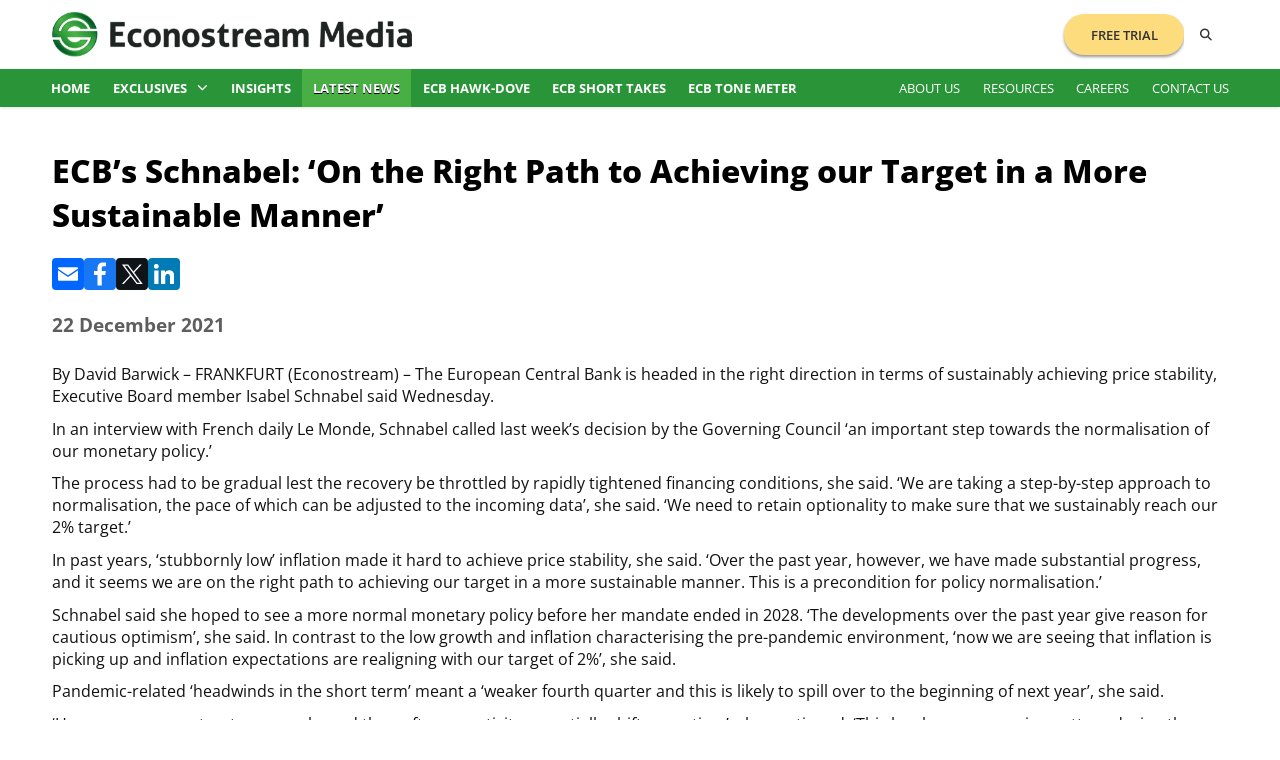

--- FILE ---
content_type: text/html;charset=UTF-8
request_url: https://www.econostream-media.com/news/2021-12-22/ecb%E2%80%99s_schnabel:_%E2%80%98on_the_right_path_to_achieving_our_target_in_a_more_sustainable_manner%E2%80%99.html
body_size: 24859
content:
<!doctype html>
<html class="no-js" lang="en">
    <head>
        

        <meta name="msvalidate.01" content="CAD43A4B4ABE2D8C2AF7C4723B4D5670"/>
        <meta name="google-site-verification" content="Lir-RdA0tIcF2doPBE3ia977tAKWnxGvXm2yKZU9bAo"/>
        
        <title>ECB’s Schnabel: ‘On the Right Path to Achieving our Target in a More Sustainable Manner’ - Econostream Media</title>
        
        
            <meta property="og:title" content="ECB’s Schnabel: ‘On the Right Path to Achieving our Target in a More Sustainable Manner’"/>
            
            
                <meta name="description" content="By David Barwick – FRANKFURT (Econostream) – The European Central Bank is headed in the right direction in terms of sustainably"/>
                <meta property="og:description" content="By David Barwick – FRANKFURT (Econostream) – The European Central Bank is headed in the right direction in terms of sustainably">        
                
                
                    <link rel="canonical" href="https://www.econostream-media.com/news/2021-12-22/ecb’s_schnabel:_‘on_the_right_path_to_achieving_our_target_in_a_more_sustainable_manner’.html"/>
                    <meta name="canonical" content="https://www.econostream-media.com/news/2021-12-22/ecb’s_schnabel:_‘on_the_right_path_to_achieving_our_target_in_a_more_sustainable_manner’.html">
                    <meta property="og:url" content="https://www.econostream-media.com/news/2021-12-22/ecb’s_schnabel:_‘on_the_right_path_to_achieving_our_target_in_a_more_sustainable_manner’.html"/>
                
            
            
            <meta charset="utf-8"/>
            <meta http-equiv="X-UA-Compatible" content="IE=edge"/>
            <meta name="keywords" content="Finance, economy, financial, financial media, analysis, financial markets, real-world economy">
            <meta name="robots" content="index, follow">
            <meta name="viewport" content="width=device-width, initial-scale=1"/>
            
            <meta name="twitter:card" content="summary_large_image">
            <meta name="twitter:domain" content="econostream-media.com">
            <meta name="twitter:site" content="@EconoStream">
            <meta name="twitter:url" content="https://www.econostream-media.com/news/2021-12-22/ecb%E2%80%99s_schnabel:_%E2%80%98on_the_right_path_to_achieving_our_target_in_a_more_sustainable_manner%E2%80%99.html"/>
            <meta name="twitter:title" content="ECB’s Schnabel: ‘On the Right Path to Achieving our Target in a More Sustainable Manner’">
            <meta name="twitter:description" content="By David Barwick – FRANKFURT (Econostream) – The European Central Bank is headed in the right direction in terms of sustainably">
            <meta name="twitter:image" content="https://media.econostream-media.com/premium/schnabel_300x401-150x150.jpg">
            <meta name="twitter:image:alt" content="ECB’s Schnabel: ‘On the Right Path to Achieving our Target in a More Sustainable Manner’">
            
            
                <meta property="og:type" content="article"/>
            

            <meta property="og:site_name" content="Econostream Media">
            <meta property="og:url" content="https://www.econostream-media.com/news/2021-12-22/ecb%E2%80%99s_schnabel:_%E2%80%98on_the_right_path_to_achieving_our_target_in_a_more_sustainable_manner%E2%80%99.html"/>
            <meta property="og:image:url" content="https://www.econostream-media.com/news/2021-12-22/ecb%E2%80%99s_schnabel:_%E2%80%98on_the_right_path_to_achieving_our_target_in_a_more_sustainable_manner%E2%80%99.html"/>
            <meta property="og:image" content="https://media.econostream-media.com/premium/schnabel_300x401-150x150.jpg"/>
        
            
        <link rel="shortcut icon" type="image/x-icon" href="https://media.econostream-media.com/site/img/ico.png"/>
        <link rel="apple-touch-icon" href="https://media.econostream-media.com/site/img/ico.png"/>
        
        
        
        

        
        
        <!-- css styles and fonts -->
        <link rel="stylesheet" href="/fa/fa6/css/all.min.css"/><!-- avoid CORS errors -->
        <link rel="stylesheet" href="https://media.econostream-media.com/site/css/main-2025.css?t=15"/>

        
            <script type="application/ld+json">
                {
                    "@context": "http://schema.org/",
                    "@type": "Article",
                    "headline": "ECB’s Schnabel: ‘On the Right Path to Achieving our Target in a More Sustainable Manner’",
                    "editor": {
                        "@type": "Person",
                        "email": "david.barwick@econostream-media.com"
                    },
                    "datePublished": "Dec 22, 2021 09:44:36",
                    "dateModified": "Dec 22, 2021 09:44:36",
                    "publisher": {
                        "@type": "Organization",
                        "name": "Econostream Media",
                        "logo": "https://media.econostream-media.com/site/img/logo.png"
                    },
                    "image": "https://media.econostream-media.com/premium/schnabel_300x401-150x150.jpg",
                    "description": "By David Barwick – FRANKFURT (Econostream) – The European Central Bank is headed in the right direction in terms of sustainably"
                }
            </script>
        

        <!-- Twitter conversion tracking base code -->
        <script>
            !function(e,t,n,s,u,a){e.twq||(s=e.twq=function(){s.exe?s.exe.apply(s,arguments):s.queue.push(arguments);
            },s.version='1.1',s.queue=[],u=t.createElement(n),u.async=!0,u.src='https://static.ads-twitter.com/uwt.js',
            a=t.getElementsByTagName(n)[0],a.parentNode.insertBefore(u,a))}(window,document,'script');
            twq('config','p42e5');
        </script>
        <!-- End Twitter conversion tracking base code -->
    </head>

    <body>
        <!--[if IE]>
        <p class="browserupgrade">You are using an <strong>outdated</strong> browser. Please <a href="https://browsehappy.com/">upgrade your browser</a> to improve your experience and security.</p>
        <![endif]-->
        
        <header class="header">
    <div class="wrap flex-split">
        <div class="prime">
            <a href="/" class="logo" title="Econostream Media"><img alt="Econostream Media" src="https://media.econostream-media.com/site/img/logo-2025.png?x=0"/></a>
        </div>
        
        <div class="ctrls flex-row">
            <!-- <nav class="menu flex-row"> -->
            <div class="menu flex-split">
                <!-- <a class="mtop " href="/">Home</a>
                <a class="mtop current" href="/news">News</a>
                <a class="mtop " href="/hawk-dove.html">ECB Hawk-Dove</a>
            
                <a class="mtop " href="/corp/about">About Us</a>
                <a class="mtop " href="/corp/resources">Resources</a>
                <a class="mtop " href="/corp/careers">Careers</a>
                <a class="mtop " href="/contact.html">Contact Us</a>

                 -->

                <ul class="mtop menu-prime">
                    <li>
                        <a class="" href="/">Home</a>
                    </li>
                    <li class="dd-menu">
                        <span class="dd-label">
                            <a class="" href="/news/topic/exclusives">Exclusives</a>
                            <a class="dd-toggle" href="/news/topic/exclusives"><i class="dd-icon fa fa-chevron-down"></i></a>
                        </span>

                        <div class="dd-submenu">
                            <a class="" href=" /news/topic/ecbexclusives">ECB Exclusives</a>
                            <a class="" href="/news/topic/dmoexclusives">DMO Exclusives</a>
                        </div>
                    </li>
                    <li>
                        <a class="" href="/news/topic/insights">Insights</a>
                    </li>
                    <li>
                        <a class="selected" href="/news">Latest News</a>
                    </li>
                    <li>
                        <a class="" href="/hawk-dove.html">ECB Hawk-Dove</a>
                    </li>
                    <li>
                        <a class="" href="/shorttakes.html">ECB Short Takes</a>
                    </li>
                    <li>
                        <a class="" href="/tonemeter.html">ECB Tone Meter</a>
                    </li>
                </ul>

                
                    <div class="mtop freet-cont">
                        <a class="freet" href="https://www.econostream-media.com/signup.html">Free Trial</a>
                    </div>
                

                <ul class="mtop menu-supp">
                    <li>
                        <a class="" href="/corp/about">About Us</a>
                    </li>
                    <li>
                        <a class="" href="/corp/resources">Resources</a>
                    </li>
                    <li>
                        <a class="" href="/corp/careers">Careers</a>
                    </li>
                    <li>
                        <a class="" href="/contact.html">Contact Us</a>
                    </li>

                    
                </ul>
            </div>
            
            <form id="siteSearch" class="search" method="get" action="/search.html">
                <input type="hidden" name="search" value="search"/>
                <button type="button" class="trigger" title="Search"><i class="fa fa-search"></i><i class="fa fa-close"></i></button>
                <input type="text" name="sitesearch" value="" autocomplete="off" placeholder="Search"/>
                <button type="submit" class="submit" title="Submit"><i class="fa fa-search"></i></button>
            </form>
        </div>

        <button class="menu-btn button" title="Menu">
            <i class="fa fa-bars"></i>
            <i class="fa fa-close"></i>                    
        </button>
    </div>
    <button id="scrollTop" title="Search"><i class="fa fa-arrow-up"></i></button>

    <div class="menu-g">
        <nav class="wrap flex-split">
            <ul class="t-bold">
                <li>
                    <a class="" href="/">Home</a>
                </li>
                <li class="dd-menu">
                    <a class="dd-label" href="/news/topic/exclusives">Exclusives<i class="dd-icon fa fa-chevron-down"></i></a>

                    <div class="dd-submenu">
                        <a class="" href=" /news/topic/ecbexclusives">ECB Exclusives</a>
                        <a class="" href="/news/topic/dmoexclusives">DMO Exclusives</a>
                    </div>
                </li>
                <li>
                    <a class="" href="/news/topic/insights">Insights</a>
                </li>
                <li>
                    <a class="selected" href="/news">Latest News</a>
                </li>
                <li>
                    <a class="" href="/hawk-dove.html">ECB Hawk-Dove</a>
                </li>
                <li>
                    <a class="" href="/shorttakes.html">ECB Short Takes</a>
                </li>
                <li>
                    <a class="" href="/tonemeter.html">ECB Tone Meter</a>
                </li>
            </ul>
            <ul>
                <li>
                    <a class="" href="/corp/about">About Us</a>
                </li>
                <li>
                    <a class="" href="/corp/resources">Resources</a>
                </li>
                <li>
                    <a class="" href="/corp/careers">Careers</a>
                </li>
                <li>
                    <a class="" href="/contact.html">Contact Us</a>
                </li>
            </ul>
        </nav>
    </div>
</header>

        
        
        <main class="main">
            <div class="wrap">
                


<article class="article news "><h1>ECB’s Schnabel: ‘On the Right Path to Achieving our Target in a More Sustainable Manner’</h1>
<div class="share"><a onclick="window.open('/xs/forward/news?mno=m1838')" href="javascript:;" title="Share via Email" class="icon email"><svg xmlns="http://www.w3.org/2000/svg" viewBox="0 0 32 32" aria-hidden="true" focusable="false"><path d="M26 21.25v-9s-9.1 6.35-9.984 6.68C15.144 18.616 6 12.25 6 12.25v9c0 1.25.266 1.5 1.5 1.5h17c1.266 0 1.5-.22 1.5-1.5zm-.015-10.765c0-.91-.265-1.235-1.485-1.235h-17c-1.255 0-1.5.39-1.5 1.3l.015.14s9.035 6.22 10 6.56c1.02-.395 9.985-6.7 9.985-6.7l-.015-.065z" fill="#FFF"/></svg>
</a><a onclick="window.open('/xs/synd/news/m1838?dest=facebook', '', 'width=800, height=600')" href="javascript:;" title="Share to Facebook" class="icon facebook"><svg xmlns="http://www.w3.org/2000/svg" viewBox="0 0 32 32" aria-hidden="true" focusable="false"><path d="M17.78 27.5V17.008h3.522l.527-4.09h-4.05v-2.61c0-1.182.33-1.99 2.023-1.99h2.166V4.66c-.375-.05-1.66-.16-3.155-.16-3.123 0-5.26 1.905-5.26 5.405v3.016h-3.53v4.09h3.53V27.5h4.223z" fill="#FFF"/></svg>
</a><a onclick="window.open('/xs/synd/news/m1838?dest=twitter', '', 'width=800, height=600')" href="javascript:;" title="Share to X" class="icon twitter"><svg xmlns="http://www.w3.org/2000/svg" viewBox="0 0 1535 1250" aria-hidden="true" width="32" focusable="false" height="32"><g><path d="M283.94,167.31l386.39,516.64L281.5,1104h87.51l340.42-367.76L984.48,1104h297.8L874.15,558.3l361.92-390.99 h-87.51l-313.51,338.7l-253.31-338.7H283.94z M412.63,231.77h136.81l604.13,807.76h-136.81L412.63,231.77z" id="path1009" fill="#FFF"/></g></svg>

</a><a onclick="window.open('/xs/synd/news/m1838?dest=linkedin', '', 'width=800, height=600')" href="javascript:;" title="Share to LinkedIn" class="icon linkedin"><svg xmlns="http://www.w3.org/2000/svg" viewBox="0 0 32 32" aria-hidden="true" focusable="false"><path d="M6.227 12.61h4.19v13.48h-4.19V12.61zm2.095-6.7a2.43 2.43 0 0 1 0 4.86c-1.344 0-2.428-1.09-2.428-2.43s1.084-2.43 2.428-2.43m4.72 6.7h4.02v1.84h.058c.56-1.058 1.927-2.176 3.965-2.176 4.238 0 5.02 2.792 5.02 6.42v7.395h-4.183v-6.56c0-1.564-.03-3.574-2.178-3.574-2.18 0-2.514 1.7-2.514 3.46v6.668h-4.187V12.61z" fill="#FFF"/></svg>
</a>
</div><h4>22 December 2021</h4>



<p style="margin: 0cm 0cm 8pt; line-height: 107%; font-size: 11pt; font-family: Calibri, sans-serif;">By David Barwick &ndash; FRANKFURT (Econostream) &ndash; The European Central Bank is headed in the right direction in terms of sustainably achieving price stability, Executive Board member Isabel Schnabel said Wednesday.</p>
<p style="margin: 0cm 0cm 8pt; line-height: 107%; font-size: 11pt; font-family: Calibri, sans-serif;">In an interview with French daily Le Monde, Schnabel called last week&rsquo;s decision by the Governing Council &lsquo;an important step towards the normalisation of our monetary policy.&rsquo;</p>
<p style="margin: 0cm 0cm 8pt; line-height: 107%; font-size: 11pt; font-family: Calibri, sans-serif;">The process had to be gradual lest the recovery be throttled by rapidly tightened financing conditions, she said. &lsquo;We are taking a step-by-step approach to normalisation, the pace of which can be adjusted to the incoming data&rsquo;, she said. &lsquo;We need to retain optionality to make sure that we sustainably reach our 2% target.&rsquo;</p>
<p style="margin: 0cm 0cm 8pt; line-height: 107%; font-size: 11pt; font-family: Calibri, sans-serif;">In past years, &lsquo;stubbornly low&rsquo; inflation made it hard to achieve price stability, she said. &lsquo;Over the past year, however, we have made substantial progress, and it seems we are on the right path to achieving our target in a more sustainable manner. This is a precondition for policy normalisation.&rsquo;</p>
<p style="margin: 0cm 0cm 8pt; line-height: 107%; font-size: 11pt; font-family: Calibri, sans-serif;">Schnabel said she hoped to see a more normal monetary policy before her mandate ended in 2028. &lsquo;The developments over the past year give reason for cautious optimism&rsquo;, she said. In contrast to the low growth and inflation characterising the pre-pandemic environment, &lsquo;now we are seeing that inflation is picking up and inflation expectations are realigning with our target of 2%&rsquo;, she said.</p>
<p style="margin: 0cm 0cm 8pt; line-height: 107%; font-size: 11pt; font-family: Calibri, sans-serif;">Pandemic-related &lsquo;headwinds in the short term&rsquo; meant a &lsquo;weaker fourth quarter and this is likely to spill over to the beginning of next year&rsquo;, she said.</p>
<p style="margin: 0cm 0cm 8pt; line-height: 107%; font-size: 11pt; font-family: Calibri, sans-serif;">&lsquo;However, we expect a stronger rebound thereafter, so activity essentially shifts over time&rsquo;, she continued. &lsquo;This has been a recurring pattern during the pandemic. Households in the euro area have accumulated considerable savings, which supports the recovery. Hence, we see the recovery as being delayed rather than derailed.&rsquo;</p>
<p style="margin: 0cm 0cm 8pt; line-height: 107%; font-size: 11pt; font-family: Calibri, sans-serif;">High inflation is due to factors that are very specific to the pandemic and all &lsquo;likely to either reverse or at least become less pronounced over the coming year&rsquo;, she said. Supply constraints had to be resolved eventually, energy prices had to decelerate and base effects would fade out, she argued.</p>
<p style="margin: 0cm 0cm 8pt; line-height: 107%; font-size: 11pt; font-family: Calibri, sans-serif;">&lsquo;We know that inflation is going to be elevated for a certain period of time, but also that it&rsquo;s going to decline over the course of next year&rsquo;, she said. &lsquo;We are less certain about how fast and how strong the decline will be.&rsquo;</p>
<p style="margin: 0cm 0cm 8pt; line-height: 107%; font-size: 11pt; font-family: Calibri, sans-serif;">In view of forecasters&rsquo; failure to predict inflation&rsquo;s strength, the ECB was relying more heavily on company and household surveys, she said. Some participating companies saw supply constraints into 2023 and expected wages to accelerate, she said.</p>
<p style="margin: 0cm 0cm 8pt; line-height: 107%; font-size: 11pt; font-family: Calibri, sans-serif;">&lsquo;We are well aware of the uncertainty around our inflation projections&rsquo;, she said. &lsquo;There is a risk to the upside.&rsquo;</p>
<p style="margin: 0cm 0cm 8pt; line-height: 107%; font-size: 11pt; font-family: Calibri, sans-serif;">The ECB&rsquo;s projections were based on &lsquo;the best economic models available&rsquo;, she said, adding however that &lsquo;everybody agrees that uncertainty is unusually high.&rsquo;</p>
<p style="margin: 0cm 0cm 8pt; line-height: 107%; font-size: 11pt; font-family: Calibri, sans-serif;">A difficult question not necessarily reflected in forecasting models was whether economies would return to the pre-pandemic environment of low inflation or enter a new world of higher price pressures, she said. The green transition was reason to think the latter, she indicated, but the answer &lsquo;remains to be seen.&rsquo;</p>
<p style="margin: 0cm 0cm 8pt; line-height: 107%; font-size: 11pt; font-family: Calibri, sans-serif;">&lsquo;We should follow a risk management approach so that we can quickly respond should we see signs that inflation will stay more permanently at a level above our 2% target&rsquo;, she said.</p>
<p style="margin: 0cm 0cm 8pt; line-height: 107%; font-size: 11pt; font-family: Calibri, sans-serif;">Schnabel reiterated the view that the ratio of costs to benefits of asset purchases mounts as economic conditions improve. &lsquo;This is why we slow down purchases now&rsquo;, she said. &lsquo;But given the prevailing uncertainties, this has to be gradual, also with a view to ensuring the smooth transmission of our policy across the entire euro area.&rsquo;</p>




</article>









            </div>
        </main>

        
        
        <footer class="footer">
            <div class="top">
                <div class="wrap">
                    <a href="/" class="logo" title="Econostream Media">
                        <img alt="Econostream Media" src="https://media.econostream-media.com/site/img/logo-2025.png?x=0"/>
                    </a>
                    <ul>
                        <li>
                            <a href="/">Home</a>
                        </li>
                        <li>
                            <a href="/news/topic/exclusives">Exclusives</a>
                        </li>
                        <li>
                            <a href=" /news/topic/ecbexclusives">ECB Exclusives</a>
                        </li>
                        <li>
                            <a href="/news/topic/dmoexclusives">DMO Exclusives</a>
                        </li>
                        <li>
                            <a href="/news/topic/insights">Insights</a>
                        </li>
                        <li>
                            <a href="/news/topic/latestnews">Latest News</a>
                        </li>
                        <li>
                            <a href="/hawk-dove.html">ECB Hawk-Dove</a>
                        </li>
                        <li>
                            <a href="/shorttakes.html">ECB Short Takes</a>
                        </li>
                        <li>
                            <a href="/tonemeter.html">ECB Tone Meter</a>
                        </li>
                    </ul>
                    <ul>
                        <li>
                            <a href="/corp/about">About Us</a>
                        </li>
                        <li>
                            <a href="/corp/resources">Resources</a>
                        </li>
                        <li>
                            <a href="/corp/careers">Careers</a>
                        </li>
                        <li>
                            <a href="/contact.html">Contact Us</a>
                        </li>
                    </ul>
                    <ul>
                        <li>
                            <a href="/corp/terms_and_conditions">Terms &amp; Conditions</a>
                        </li>
                        <li>
                            <a href="/corp/privacy_policy">Privacy Policy</a>
                        </li>
                        <li>
                            <a href="/corp/disclaimer">Disclaimer</a>
                        </li>
                    </ul>
                </div>
            </div>
            <div class="bottom wrap">
                <span>&copy; Copyright Econostream Media 2026</span>
            </div>
            <div id="cookie-info" class="wrap">
                This site only uses cookies essential for serving content and managing user sessions. By using this site you agree to our cookie policy.
            </div>
        </footer>

        <!-- js libraries -->
        <script src="https://media.econostream-media.com/site/js/vendor/modernizr-3.8.0.min.js">
        </script>
        <script src="https://media.econostream-media.com/site/js/vendor/jquery-3.4.1.min.js">
        </script>

        
            <script src="https://media.econostream-media.com/site/js/vendor/moment.min.js">
            </script>
            <script src="https://media.econostream-media.com/site/js/vendor/moment-timezone-with-data.js">
            </script>
        

        

        

        
        
        <!-- utils -->
        <script src="https://media.econostream-media.com/site/js/formcheck.js">
        </script>
        <script src="https://media.econostream-media.com/site/js/conditions.js">
        </script>
        
        <!-- js site scripts -->
        <script src="https://media.econostream-media.com/site/js/main-2025.js?t=15">
        </script>

        <!-- ecb tone meter -->
        

        <!-- ecb tone meter / ecb bias chart -->
        
        
        <!-- hawkdove page ecb table -->
        

        <!-- theysaidit flag table fix -->
        
            <script src="https://media.econostream-media.com/site/js/theysaidit_flags.js" defer="true">
            </script>
        
    </body>
</html>

--- FILE ---
content_type: application/javascript;charset=UTF-8
request_url: https://media.econostream-media.com/site/js/theysaidit_flags.js
body_size: 850
content:
if($(".article.theysaidit").length && $(".article.theysaidit table a[href*='#']").length)
{
    const ecbmembers = [
        { name: "Cipollone",  flag: "eu" },
        { name: "de_Cos",     flag: "es" },
        { name: "de_Guindos", flag: "eu" },
        { name: "Centeno",    flag: "pt" },
        { name: "Elderson",   flag: "eu" },
        { name: "Herodotou",  flag: "cy" },
        { name: "Holzmann",   flag: "at" },
        { name: "Kazāks",     flag: "lv" },
        { name: "Kažimír",    flag: "sk" },
        { name: "Knot",       flag: "nl" },
        { name: "Lagarde",    flag: "eu" },
        { name: "Lane",       flag: "eu" },
        { name: "Makhlouf",   flag: "ie" },
        { name: "Müller",     flag: "ee" },
        { name: "Nagel",      flag: "de" },
        { name: "Panetta",    flag: "it" },
        { name: "Reinesch",   flag: "lu" },
        { name: "Schnabel",   flag: "eu" },
        { name: "Scicluna",   flag: "mt" },
        { name: "Šimkus",     flag: "lt" },
        { name: "Stournaras", flag: "gr" },
        { name: "Välimäki",   flag: "fi" },
        { name: "Vasle",      flag: "si" },
        { name: "Villeroy",   flag: "fr" },
        { name: "Vujčić",     flag: "hr" },
        { name: "Wunsch",     flag: "be" }
    ];

    let anchorlinks = $(".article.theysaidit table a[href*='#']");

    anchorlinks.each(function()
    {
        let link = $(this);
        let linkhref = link.attr("href").split("#");
        let linkrelpath = linkhref[0].trim();
        let linkanchor = linkhref[1].trim();
        let linkrow = $(link.parents("tr")[0]);

        // add class to anchor point and make it the first child;
        let anchorpoint = $(`a[name="${linkanchor}"], a[id="${linkanchor}"]`);
        
        if(anchorpoint.length)
        {
            anchorpoint.prependTo(anchorpoint.parent());
            anchorpoint.addClass("article-anchor");
        }
        else
        {
            // in case where the link points to nowhere, determine the matching anchor based on the link's text;
            // get the text before parenthesis, replace spaces with underscores;
            let linktext_anchor = link.text().split("(")[0].trim().replace(/\s/g, "_");
            let linktext_anchorpoint = $(`a[name="${linktext_anchor}"], a[id="${linktext_anchor}"]`);

            if(linktext_anchorpoint.length)
            {
                link.attr("href", `#${linktext_anchor}`);
                linktext_anchorpoint.prependTo(linktext_anchorpoint.parent());
                linktext_anchorpoint.addClass("article-anchor");
            }
        }

        if(linkrelpath != "")
        {
            // link has a relative path (probably from the source),
            // replace the href with just the anchor;
            link.attr("href", `#${linkanchor}`);
        }

        if(!linkrow.find("td:first-child img").length)
        {
            // link has no corresponding flag image,
            // add accordingly;
            let thisflag = ecbmembers.find(member => member.name === linkanchor).flag;

            linkrow.find("td:first-child").html(`
                <p style="margin: 0px;">
                    <span>
                        <img src="https://media.econostream-media.com/site/img/ecb_flags/${thisflag}.png">
                    </span>
                </p>
            `);
        }
    });

// quick fix
const HlkFixer = (a,b) => {
  document.querySelector(`a[name='${a}']`).classList.add("article-anchor")  
  document.querySelector(`a[name='${a}']`).setAttribute("name",b);
}

HlkFixer("_Hlk162329791","Cipollone");
HlkFixer("_Hlk163207954","Panetta");
HlkFixer("_Hlk163208080","Knot");
}
